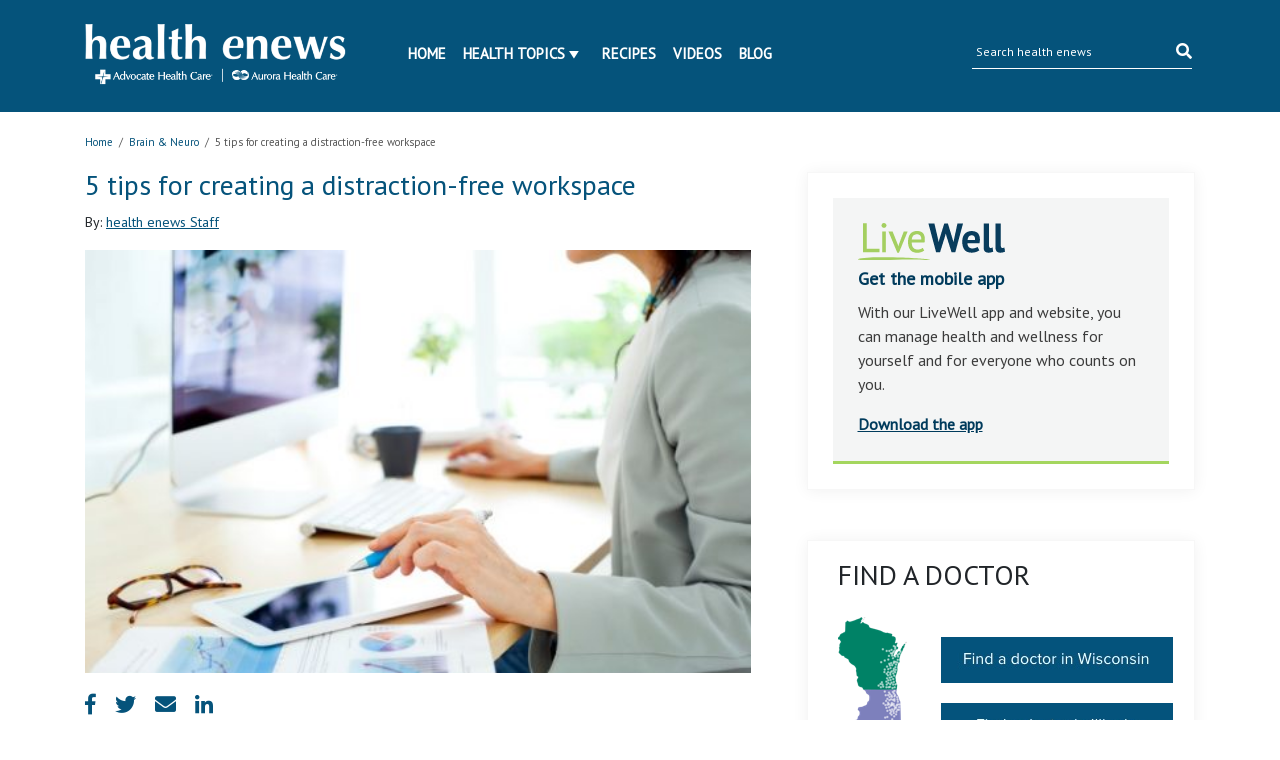

--- FILE ---
content_type: text/html; charset=UTF-8
request_url: https://www.ahchealthenews.com/2022/07/22/5-tips-creating-distraction-free-workspace/
body_size: 15769
content:
<!DOCTYPE html>
<html lang="en-US">
<head>
	<title>5 tips for creating a distraction-free workspace | health enews</title>
	<meta http-equiv="Content-Type" content="text/html; charset=UTF-8" />
    <meta name="author" content="Advocate Aurora Health" />
	<meta name="viewport" content="width=device-width, initial-scale=1.0">
	<meta property="fb:app_id" content="451263464947371"/>
	<meta name="apple-itunes-app" content="app-id=938360989" />
	<meta name="google-play-app" content="app-id=com.advocate.myadvocate" />
        <meta name="p:domain_verify" content="0d5259959f55271e183e3a6812479d1a"/>
    <link href="//fonts.googleapis.com/css?family=Arvo:400,700" rel="stylesheet" type="text/css" />
	<link rel="profile" href="http://gmpg.org/xfn/11" />
    <link rel="stylesheet" type="text/css" media="all" href="//ahchealthenewscdn.azureedge.net/wp-content/themes/advocate/style.css?ver=2.0.22" />
	<link rel="stylesheet" type="text/css" media="print" href="//ahchealthenewscdn.azureedge.net/wp-content/themes/advocate/css/print.css?ver=2.0.22" />

	<script src="https://code.jquery.com/jquery-3.3.1.slim.min.js" integrity="sha384-q8i/X+965DzO0rT7abK41JStQIAqVgRVzpbzo5smXKp4YfRvH+8abtTE1Pi6jizo" crossorigin="anonymous"></script>
	
	<link href="https://stackpath.bootstrapcdn.com/bootstrap/4.1.3/css/bootstrap.min.css" rel="stylesheet" integrity="sha384-MCw98/SFnGE8fJT3GXwEOngsV7Zt27NXFoaoApmYm81iuXoPkFOJwJ8ERdknLPMO" crossorigin="anonymous">
	<script src="https://stackpath.bootstrapcdn.com/bootstrap/4.1.3/js/bootstrap.min.js" integrity="sha384-ChfqqxuZUCnJSK3+MXmPNIyE6ZbWh2IMqE241rYiqJxyMiZ6OW/JmZQ5stwEULTy" crossorigin="anonymous"></script>
	
	<link rel="stylesheet" type="text/css" href="//fonts.googleapis.com/css?family=PT+Sans" />
	<link rel="stylesheet" href="https://use.fontawesome.com/releases/v5.5.0/css/all.css" integrity="sha384-B4dIYHKNBt8Bc12p+WXckhzcICo0wtJAoU8YZTY5qE0Id1GSseTk6S+L3BlXeVIU" crossorigin="anonymous">
	
	<link rel="stylesheet" type="text/css" media="all" href="//ahchealthenewscdn.azureedge.net/wp-content/themes/advocate/aah.css?ver=2.0.22" />
	<link rel="stylesheet" type="text/css" media="all" href="//ahchealthenewscdn.azureedge.net/wp-content/themes/advocate/css/recipe-search.css?ver=2.0.22" />
	<link rel="stylesheet" type="text/css" media="all" href="//ahchealthenewscdn.azureedge.net/wp-content/themes/advocate/css/recipe-detail.css?ver=2.0.22" />
	<link rel="stylesheet" type="text/css" media="all" href="//ahchealthenewscdn.azureedge.net/wp-content/themes/advocate/css/livewell-widget.css?ver=2.0.22" />
	<link rel="stylesheet" type="text/css" media="all" href="//ahchealthenewscdn.azureedge.net/wp-content/themes/advocate/css/smart-app-banner.css?ver=2.0.22" />
    <link href="//ahchealthenewscdn.azureedge.net/wp-content/themes/advocate/css/fonts/fontawesome-pro/fontawesome-all.css" rel="stylesheet"/>
	
		
	<style>
	body.load {display: none;}
	</style>
	
	
		<!--[if IE]>
	<link rel="stylesheet" type="text/css" media="print" href="//ahchealthenewscdn.azureedge.net/wp-content/themes/advocate/printModalIE.css">
	<![endif]-->
	<!--[if lte IE 8]>
	<script type="text/javascript">
	alert ("For best viewing experience please update your browser to Internet Explorer 9 or later, Google Chrome, Mozilla Firefox or Safari.")
	</script>
	<![endif]-->
    <!--[if lte IE 7]>
    <link rel="stylesheet" type="text/css" media="all"  href="//ahchealthenewscdn.azureedge.net/wp-content/themes/advocate/css/IE7orless.css" />
    <![endif]-->

    <link rel="shortcut icon" href="/wp-content/themes/advocate/images/icons/favicon.ico" />
	
		<meta name='robots' content='index, follow, max-image-preview:large, max-snippet:-1, max-video-preview:-1' />

	<!-- This site is optimized with the Yoast SEO plugin v20.4 - https://yoast.com/wordpress/plugins/seo/ -->
	<link rel="canonical" href="https://www.ahchealthenews.com/2022/07/22/5-tips-creating-distraction-free-workspace/" />
	<meta property="og:locale" content="en_US" />
	<meta property="og:type" content="article" />
	<meta property="og:title" content="5 tips for creating a distraction-free workspace | health enews" />
	<meta property="og:description" content="The world is getting more high-tech by the day. Here&#039;s what you can do about it." />
	<meta property="og:url" content="https://www.ahchealthenews.com/2022/07/22/5-tips-creating-distraction-free-workspace/" />
	<meta property="og:site_name" content="health enews" />
	<meta property="article:publisher" content="http://www.facebook.com/AdvocateHealthCare?_fb_noscript=1" />
	<meta property="article:published_time" content="2022-07-22T15:45:32+00:00" />
	<meta property="article:modified_time" content="2025-08-11T16:17:06+00:00" />
	<meta property="og:image" content="https://ahchealthenewscdn.azureedge.net/wp-content/uploads/2018/04/lupus-in-the-workplace.jpg" />
	<meta property="og:image:width" content="744" />
	<meta property="og:image:height" content="473" />
	<meta property="og:image:type" content="image/jpeg" />
	<meta name="author" content="health enews Staff" />
	<meta name="twitter:card" content="summary_large_image" />
	<meta name="twitter:creator" content="@advocatehealth" />
	<meta name="twitter:site" content="@advocatehealth" />
	<meta name="twitter:label1" content="Written by" />
	<meta name="twitter:data1" content="health enews Staff" />
	<meta name="twitter:label2" content="Est. reading time" />
	<meta name="twitter:data2" content="3 minutes" />
	<script type="application/ld+json" class="yoast-schema-graph">{"@context":"https://schema.org","@graph":[{"@type":"WebPage","@id":"https://www.ahchealthenews.com/2022/07/22/5-tips-creating-distraction-free-workspace/","url":"https://www.ahchealthenews.com/2022/07/22/5-tips-creating-distraction-free-workspace/","name":"5 tips for creating a distraction-free workspace | health enews","isPartOf":{"@id":"https://www.ahchealthenews.com/#website"},"primaryImageOfPage":{"@id":"https://www.ahchealthenews.com/2022/07/22/5-tips-creating-distraction-free-workspace/#primaryimage"},"image":{"@id":"https://www.ahchealthenews.com/2022/07/22/5-tips-creating-distraction-free-workspace/#primaryimage"},"thumbnailUrl":"//ahchealthenewscdn.azureedge.net/wp-content/uploads/2018/04/lupus-in-the-workplace.jpg","datePublished":"2022-07-22T15:45:32+00:00","dateModified":"2025-08-11T16:17:06+00:00","author":{"@id":"https://www.ahchealthenews.com/#/schema/person/006d343c661fd6cad29580715c95e2e4"},"breadcrumb":{"@id":"https://www.ahchealthenews.com/2022/07/22/5-tips-creating-distraction-free-workspace/#breadcrumb"},"inLanguage":"en-US","potentialAction":[{"@type":"ReadAction","target":["https://www.ahchealthenews.com/2022/07/22/5-tips-creating-distraction-free-workspace/"]}]},{"@type":"ImageObject","inLanguage":"en-US","@id":"https://www.ahchealthenews.com/2022/07/22/5-tips-creating-distraction-free-workspace/#primaryimage","url":"//ahchealthenewscdn.azureedge.net/wp-content/uploads/2018/04/lupus-in-the-workplace.jpg","contentUrl":"//ahchealthenewscdn.azureedge.net/wp-content/uploads/2018/04/lupus-in-the-workplace.jpg","width":744,"height":473,"caption":"Businesswoman working on computer"},{"@type":"BreadcrumbList","@id":"https://www.ahchealthenews.com/2022/07/22/5-tips-creating-distraction-free-workspace/#breadcrumb","itemListElement":[{"@type":"ListItem","position":1,"name":"Home","item":"https://www.ahchealthenews.com/"},{"@type":"ListItem","position":2,"name":"Today&#8217;s News","item":"https://www.ahchealthenews.com/todays-news/"},{"@type":"ListItem","position":3,"name":"5 tips for creating a distraction-free workspace"}]},{"@type":"WebSite","@id":"https://www.ahchealthenews.com/#website","url":"https://www.ahchealthenews.com/","name":"health enews","description":"","potentialAction":[{"@type":"SearchAction","target":{"@type":"EntryPoint","urlTemplate":"https://www.ahchealthenews.com/?s={search_term_string}"},"query-input":"required name=search_term_string"}],"inLanguage":"en-US"},{"@type":"Person","@id":"https://www.ahchealthenews.com/#/schema/person/006d343c661fd6cad29580715c95e2e4","name":"health enews Staff","image":{"@type":"ImageObject","inLanguage":"en-US","@id":"https://www.ahchealthenews.com/#/schema/person/image/","url":"https://secure.gravatar.com/avatar/c2ee397fb6c92d5f0fbdc311d9a27096?s=96&d=mm&r=g","contentUrl":"https://secure.gravatar.com/avatar/c2ee397fb6c92d5f0fbdc311d9a27096?s=96&d=mm&r=g","caption":"health enews Staff"},"description":"health enews staff is a group of experienced writers from our Advocate Health Care and Aurora Health Care sites, which also includes freelance or intern writers.","url":"https://www.ahchealthenews.com/author/staff/"}]}</script>
	<!-- / Yoast SEO plugin. -->


<link rel="alternate" type="application/rss+xml" title="health enews &raquo; Feed" href="https://www.ahchealthenews.com/feed/" />
<link rel="alternate" type="application/rss+xml" title="health enews &raquo; Comments Feed" href="https://www.ahchealthenews.com/comments/feed/" />
<link rel="alternate" type="application/rss+xml" title="health enews &raquo; 5 tips for creating a distraction-free workspace Comments Feed" href="https://www.ahchealthenews.com/2022/07/22/5-tips-creating-distraction-free-workspace/feed/" />
<script type="text/javascript">
window._wpemojiSettings = {"baseUrl":"https:\/\/s.w.org\/images\/core\/emoji\/14.0.0\/72x72\/","ext":".png","svgUrl":"https:\/\/s.w.org\/images\/core\/emoji\/14.0.0\/svg\/","svgExt":".svg","source":{"concatemoji":"https:\/\/ahchealthenewscdn.azureedge.net\/wp-includes\/js\/wp-emoji-release.min.js?ver=6.1.9"}};
/*! This file is auto-generated */
!function(e,a,t){var n,r,o,i=a.createElement("canvas"),p=i.getContext&&i.getContext("2d");function s(e,t){var a=String.fromCharCode,e=(p.clearRect(0,0,i.width,i.height),p.fillText(a.apply(this,e),0,0),i.toDataURL());return p.clearRect(0,0,i.width,i.height),p.fillText(a.apply(this,t),0,0),e===i.toDataURL()}function c(e){var t=a.createElement("script");t.src=e,t.defer=t.type="text/javascript",a.getElementsByTagName("head")[0].appendChild(t)}for(o=Array("flag","emoji"),t.supports={everything:!0,everythingExceptFlag:!0},r=0;r<o.length;r++)t.supports[o[r]]=function(e){if(p&&p.fillText)switch(p.textBaseline="top",p.font="600 32px Arial",e){case"flag":return s([127987,65039,8205,9895,65039],[127987,65039,8203,9895,65039])?!1:!s([55356,56826,55356,56819],[55356,56826,8203,55356,56819])&&!s([55356,57332,56128,56423,56128,56418,56128,56421,56128,56430,56128,56423,56128,56447],[55356,57332,8203,56128,56423,8203,56128,56418,8203,56128,56421,8203,56128,56430,8203,56128,56423,8203,56128,56447]);case"emoji":return!s([129777,127995,8205,129778,127999],[129777,127995,8203,129778,127999])}return!1}(o[r]),t.supports.everything=t.supports.everything&&t.supports[o[r]],"flag"!==o[r]&&(t.supports.everythingExceptFlag=t.supports.everythingExceptFlag&&t.supports[o[r]]);t.supports.everythingExceptFlag=t.supports.everythingExceptFlag&&!t.supports.flag,t.DOMReady=!1,t.readyCallback=function(){t.DOMReady=!0},t.supports.everything||(n=function(){t.readyCallback()},a.addEventListener?(a.addEventListener("DOMContentLoaded",n,!1),e.addEventListener("load",n,!1)):(e.attachEvent("onload",n),a.attachEvent("onreadystatechange",function(){"complete"===a.readyState&&t.readyCallback()})),(e=t.source||{}).concatemoji?c(e.concatemoji):e.wpemoji&&e.twemoji&&(c(e.twemoji),c(e.wpemoji)))}(window,document,window._wpemojiSettings);
</script>
<style type="text/css">
img.wp-smiley,
img.emoji {
	display: inline !important;
	border: none !important;
	box-shadow: none !important;
	height: 1em !important;
	width: 1em !important;
	margin: 0 0.07em !important;
	vertical-align: -0.1em !important;
	background: none !important;
	padding: 0 !important;
}
</style>
	<link rel='stylesheet' id='sgr_main-css' href='//ahchealthenewscdn.azureedge.net/wp-content/plugins/simple-google-recaptcha/sgr.css?ver=1673544281' type='text/css' media='all' />
<link rel='stylesheet' id='fancyboxCss-css' href='//ahchealthenewscdn.azureedge.net/wp-content/themes/advocate/images/fancybox/jquery.fancybox.css?ver=1767112511' type='text/css' media='all' />
<link rel='stylesheet' id='wp-block-library-css' href='https://ahchealthenewscdn.azureedge.net/wp-includes/css/dist/block-library/style.min.css?ver=6.1.9' type='text/css' media='all' />
<link rel='stylesheet' id='classic-theme-styles-css' href='https://ahchealthenewscdn.azureedge.net/wp-includes/css/classic-themes.min.css?ver=1' type='text/css' media='all' />
<style id='global-styles-inline-css' type='text/css'>
body{--wp--preset--color--black: #000000;--wp--preset--color--cyan-bluish-gray: #abb8c3;--wp--preset--color--white: #ffffff;--wp--preset--color--pale-pink: #f78da7;--wp--preset--color--vivid-red: #cf2e2e;--wp--preset--color--luminous-vivid-orange: #ff6900;--wp--preset--color--luminous-vivid-amber: #fcb900;--wp--preset--color--light-green-cyan: #7bdcb5;--wp--preset--color--vivid-green-cyan: #00d084;--wp--preset--color--pale-cyan-blue: #8ed1fc;--wp--preset--color--vivid-cyan-blue: #0693e3;--wp--preset--color--vivid-purple: #9b51e0;--wp--preset--gradient--vivid-cyan-blue-to-vivid-purple: linear-gradient(135deg,rgba(6,147,227,1) 0%,rgb(155,81,224) 100%);--wp--preset--gradient--light-green-cyan-to-vivid-green-cyan: linear-gradient(135deg,rgb(122,220,180) 0%,rgb(0,208,130) 100%);--wp--preset--gradient--luminous-vivid-amber-to-luminous-vivid-orange: linear-gradient(135deg,rgba(252,185,0,1) 0%,rgba(255,105,0,1) 100%);--wp--preset--gradient--luminous-vivid-orange-to-vivid-red: linear-gradient(135deg,rgba(255,105,0,1) 0%,rgb(207,46,46) 100%);--wp--preset--gradient--very-light-gray-to-cyan-bluish-gray: linear-gradient(135deg,rgb(238,238,238) 0%,rgb(169,184,195) 100%);--wp--preset--gradient--cool-to-warm-spectrum: linear-gradient(135deg,rgb(74,234,220) 0%,rgb(151,120,209) 20%,rgb(207,42,186) 40%,rgb(238,44,130) 60%,rgb(251,105,98) 80%,rgb(254,248,76) 100%);--wp--preset--gradient--blush-light-purple: linear-gradient(135deg,rgb(255,206,236) 0%,rgb(152,150,240) 100%);--wp--preset--gradient--blush-bordeaux: linear-gradient(135deg,rgb(254,205,165) 0%,rgb(254,45,45) 50%,rgb(107,0,62) 100%);--wp--preset--gradient--luminous-dusk: linear-gradient(135deg,rgb(255,203,112) 0%,rgb(199,81,192) 50%,rgb(65,88,208) 100%);--wp--preset--gradient--pale-ocean: linear-gradient(135deg,rgb(255,245,203) 0%,rgb(182,227,212) 50%,rgb(51,167,181) 100%);--wp--preset--gradient--electric-grass: linear-gradient(135deg,rgb(202,248,128) 0%,rgb(113,206,126) 100%);--wp--preset--gradient--midnight: linear-gradient(135deg,rgb(2,3,129) 0%,rgb(40,116,252) 100%);--wp--preset--duotone--dark-grayscale: url('#wp-duotone-dark-grayscale');--wp--preset--duotone--grayscale: url('#wp-duotone-grayscale');--wp--preset--duotone--purple-yellow: url('#wp-duotone-purple-yellow');--wp--preset--duotone--blue-red: url('#wp-duotone-blue-red');--wp--preset--duotone--midnight: url('#wp-duotone-midnight');--wp--preset--duotone--magenta-yellow: url('#wp-duotone-magenta-yellow');--wp--preset--duotone--purple-green: url('#wp-duotone-purple-green');--wp--preset--duotone--blue-orange: url('#wp-duotone-blue-orange');--wp--preset--font-size--small: 13px;--wp--preset--font-size--medium: 20px;--wp--preset--font-size--large: 36px;--wp--preset--font-size--x-large: 42px;--wp--preset--spacing--20: 0.44rem;--wp--preset--spacing--30: 0.67rem;--wp--preset--spacing--40: 1rem;--wp--preset--spacing--50: 1.5rem;--wp--preset--spacing--60: 2.25rem;--wp--preset--spacing--70: 3.38rem;--wp--preset--spacing--80: 5.06rem;}:where(.is-layout-flex){gap: 0.5em;}body .is-layout-flow > .alignleft{float: left;margin-inline-start: 0;margin-inline-end: 2em;}body .is-layout-flow > .alignright{float: right;margin-inline-start: 2em;margin-inline-end: 0;}body .is-layout-flow > .aligncenter{margin-left: auto !important;margin-right: auto !important;}body .is-layout-constrained > .alignleft{float: left;margin-inline-start: 0;margin-inline-end: 2em;}body .is-layout-constrained > .alignright{float: right;margin-inline-start: 2em;margin-inline-end: 0;}body .is-layout-constrained > .aligncenter{margin-left: auto !important;margin-right: auto !important;}body .is-layout-constrained > :where(:not(.alignleft):not(.alignright):not(.alignfull)){max-width: var(--wp--style--global--content-size);margin-left: auto !important;margin-right: auto !important;}body .is-layout-constrained > .alignwide{max-width: var(--wp--style--global--wide-size);}body .is-layout-flex{display: flex;}body .is-layout-flex{flex-wrap: wrap;align-items: center;}body .is-layout-flex > *{margin: 0;}:where(.wp-block-columns.is-layout-flex){gap: 2em;}.has-black-color{color: var(--wp--preset--color--black) !important;}.has-cyan-bluish-gray-color{color: var(--wp--preset--color--cyan-bluish-gray) !important;}.has-white-color{color: var(--wp--preset--color--white) !important;}.has-pale-pink-color{color: var(--wp--preset--color--pale-pink) !important;}.has-vivid-red-color{color: var(--wp--preset--color--vivid-red) !important;}.has-luminous-vivid-orange-color{color: var(--wp--preset--color--luminous-vivid-orange) !important;}.has-luminous-vivid-amber-color{color: var(--wp--preset--color--luminous-vivid-amber) !important;}.has-light-green-cyan-color{color: var(--wp--preset--color--light-green-cyan) !important;}.has-vivid-green-cyan-color{color: var(--wp--preset--color--vivid-green-cyan) !important;}.has-pale-cyan-blue-color{color: var(--wp--preset--color--pale-cyan-blue) !important;}.has-vivid-cyan-blue-color{color: var(--wp--preset--color--vivid-cyan-blue) !important;}.has-vivid-purple-color{color: var(--wp--preset--color--vivid-purple) !important;}.has-black-background-color{background-color: var(--wp--preset--color--black) !important;}.has-cyan-bluish-gray-background-color{background-color: var(--wp--preset--color--cyan-bluish-gray) !important;}.has-white-background-color{background-color: var(--wp--preset--color--white) !important;}.has-pale-pink-background-color{background-color: var(--wp--preset--color--pale-pink) !important;}.has-vivid-red-background-color{background-color: var(--wp--preset--color--vivid-red) !important;}.has-luminous-vivid-orange-background-color{background-color: var(--wp--preset--color--luminous-vivid-orange) !important;}.has-luminous-vivid-amber-background-color{background-color: var(--wp--preset--color--luminous-vivid-amber) !important;}.has-light-green-cyan-background-color{background-color: var(--wp--preset--color--light-green-cyan) !important;}.has-vivid-green-cyan-background-color{background-color: var(--wp--preset--color--vivid-green-cyan) !important;}.has-pale-cyan-blue-background-color{background-color: var(--wp--preset--color--pale-cyan-blue) !important;}.has-vivid-cyan-blue-background-color{background-color: var(--wp--preset--color--vivid-cyan-blue) !important;}.has-vivid-purple-background-color{background-color: var(--wp--preset--color--vivid-purple) !important;}.has-black-border-color{border-color: var(--wp--preset--color--black) !important;}.has-cyan-bluish-gray-border-color{border-color: var(--wp--preset--color--cyan-bluish-gray) !important;}.has-white-border-color{border-color: var(--wp--preset--color--white) !important;}.has-pale-pink-border-color{border-color: var(--wp--preset--color--pale-pink) !important;}.has-vivid-red-border-color{border-color: var(--wp--preset--color--vivid-red) !important;}.has-luminous-vivid-orange-border-color{border-color: var(--wp--preset--color--luminous-vivid-orange) !important;}.has-luminous-vivid-amber-border-color{border-color: var(--wp--preset--color--luminous-vivid-amber) !important;}.has-light-green-cyan-border-color{border-color: var(--wp--preset--color--light-green-cyan) !important;}.has-vivid-green-cyan-border-color{border-color: var(--wp--preset--color--vivid-green-cyan) !important;}.has-pale-cyan-blue-border-color{border-color: var(--wp--preset--color--pale-cyan-blue) !important;}.has-vivid-cyan-blue-border-color{border-color: var(--wp--preset--color--vivid-cyan-blue) !important;}.has-vivid-purple-border-color{border-color: var(--wp--preset--color--vivid-purple) !important;}.has-vivid-cyan-blue-to-vivid-purple-gradient-background{background: var(--wp--preset--gradient--vivid-cyan-blue-to-vivid-purple) !important;}.has-light-green-cyan-to-vivid-green-cyan-gradient-background{background: var(--wp--preset--gradient--light-green-cyan-to-vivid-green-cyan) !important;}.has-luminous-vivid-amber-to-luminous-vivid-orange-gradient-background{background: var(--wp--preset--gradient--luminous-vivid-amber-to-luminous-vivid-orange) !important;}.has-luminous-vivid-orange-to-vivid-red-gradient-background{background: var(--wp--preset--gradient--luminous-vivid-orange-to-vivid-red) !important;}.has-very-light-gray-to-cyan-bluish-gray-gradient-background{background: var(--wp--preset--gradient--very-light-gray-to-cyan-bluish-gray) !important;}.has-cool-to-warm-spectrum-gradient-background{background: var(--wp--preset--gradient--cool-to-warm-spectrum) !important;}.has-blush-light-purple-gradient-background{background: var(--wp--preset--gradient--blush-light-purple) !important;}.has-blush-bordeaux-gradient-background{background: var(--wp--preset--gradient--blush-bordeaux) !important;}.has-luminous-dusk-gradient-background{background: var(--wp--preset--gradient--luminous-dusk) !important;}.has-pale-ocean-gradient-background{background: var(--wp--preset--gradient--pale-ocean) !important;}.has-electric-grass-gradient-background{background: var(--wp--preset--gradient--electric-grass) !important;}.has-midnight-gradient-background{background: var(--wp--preset--gradient--midnight) !important;}.has-small-font-size{font-size: var(--wp--preset--font-size--small) !important;}.has-medium-font-size{font-size: var(--wp--preset--font-size--medium) !important;}.has-large-font-size{font-size: var(--wp--preset--font-size--large) !important;}.has-x-large-font-size{font-size: var(--wp--preset--font-size--x-large) !important;}
.wp-block-navigation a:where(:not(.wp-element-button)){color: inherit;}
:where(.wp-block-columns.is-layout-flex){gap: 2em;}
.wp-block-pullquote{font-size: 1.5em;line-height: 1.6;}
</style>
<script type='text/javascript' src='//ahchealthenewscdn.azureedge.net/wp-content/themes/advocate/js/jqueryandmodules.js?ver=1767112511' id='jquery-js'></script>
<script type='text/javascript' id='sgr_main-js-extra'>
/* <![CDATA[ */
var sgr_main = {"sgr_site_key":"6LfQIC8sAAAAABSjjwh2SPTVo5dutV8eDe5J4u74"};
/* ]]> */
</script>
<script type='text/javascript' src='//ahchealthenewscdn.azureedge.net/wp-content/plugins/simple-google-recaptcha/sgr.js?ver=1673544281' id='sgr_main-js'></script>
<script type='text/javascript' src='//ahchealthenewscdn.azureedge.net/wp-content/plugins/stop-user-enumeration/frontend/js/frontend.js?ver=1.4.4' id='stop-user-enumeration-js'></script>
<link rel="https://api.w.org/" href="https://www.ahchealthenews.com/wp-json/" /><link rel="alternate" type="application/json" href="https://www.ahchealthenews.com/wp-json/wp/v2/posts/72141" /><link rel="EditURI" type="application/rsd+xml" title="RSD" href="https://www.ahchealthenews.com/xmlrpc.php?rsd" />
<link rel="wlwmanifest" type="application/wlwmanifest+xml" href="https://www.ahchealthenews.com/wp-includes/wlwmanifest.xml" />
<link rel='shortlink' href='https://www.ahchealthenews.com/?p=72141' />
<link rel="alternate" type="application/json+oembed" href="https://www.ahchealthenews.com/wp-json/oembed/1.0/embed?url=https%3A%2F%2Fwww.ahchealthenews.com%2F2022%2F07%2F22%2F5-tips-creating-distraction-free-workspace%2F" />
<link rel="alternate" type="text/xml+oembed" href="https://www.ahchealthenews.com/wp-json/oembed/1.0/embed?url=https%3A%2F%2Fwww.ahchealthenews.com%2F2022%2F07%2F22%2F5-tips-creating-distraction-free-workspace%2F&#038;format=xml" />
<link rel="Shortcut Icon" type="image/x-icon" href="/wp-content/themes/advocate/images/favicon.ico" />
	
		<style>
	.tipsy{padding:5px;font-size:10px;opacity:.8;background-repeat:no-repeat;background-image:url(../images/tipsy.gif)}.tipsy-inner{padding:5px 8px 4px 8px;background-color:#000;color:#fff;max-width:200px;text-align:center}.tipsy-inner{-moz-border-radius:3px;-webkit-border-radius:3px}.tipsy-north{background-position:top center}.tipsy-south{background-position:bottom center}.tipsy-east{background-position:right center}.tipsy-west{background-position:left center}#fancybox-loading{position:fixed;top:50%;left:50%;width:40px;height:40px;margin-top:-20px;margin-left:-20px;cursor:pointer;overflow:hidden;z-index:1104;display:none}#fancybox-loading div{position:absolute;top:0;left:0;width:40px;height:480px;background-image:url(fancybox.png)}#fancybox-overlay{position:absolute;top:0;left:0;width:100%;z-index:1100;display:none}#fancybox-tmp{padding:0;margin:0;border:0;overflow:auto;display:none}#fancybox-wrap{position:absolute;top:0;left:0;padding:20px;z-index:1101;outline:0;display:none}#fancybox-wrap a,#fancybox-wrap table{border:none}#fancybox-outer{position:relative;width:100%;height:100%;background:#fff}#fancybox-content{width:0;height:0;padding:0;outline:0;position:relative;overflow:hidden;z-index:1102;border:0 solid #fff}#fancybox-hide-sel-frame{position:absolute;top:0;left:0;width:100%;height:100%;background:0 0;z-index:1101}#fancybox-close{position:absolute;top:-15px;right:-15px;width:30px;height:30px;background:transparent url(fancybox.png) -40px 0;cursor:pointer;z-index:1103;display:none}#fancybox-error{color:#444;font:normal 12px/20px Arial;padding:14px;margin:0}#fancybox-img{width:100%;height:100%;padding:0;margin:0;border:none;outline:0;line-height:0;vertical-align:top}#fancybox-frame{width:100%;height:100%;border:none;display:block}#fancybox-left,#fancybox-right{position:absolute;bottom:0;height:100%;width:35%;cursor:pointer;outline:0;background:transparent url(blank.gif);z-index:1102;display:none}#fancybox-left{left:0}#fancybox-right{right:0}#fancybox-left-ico,#fancybox-right-ico{position:absolute;top:50%;left:-9999px;width:30px;height:30px;margin-top:-15px;cursor:pointer;z-index:1102;display:block}#fancybox-left-ico{background-image:url(fancybox.png);background-position:-40px -30px}#fancybox-right-ico{background-image:url(fancybox.png);background-position:-40px -60px}#fancybox-left:hover,#fancybox-right:hover{visibility:visible}#fancybox-left:hover span{left:20px}#fancybox-right:hover span{left:auto;right:20px}.fancybox-bg{position:absolute;padding:0;margin:0;border:0;width:20px;height:20px;z-index:1001}#fancybox-bg-n{top:-20px;left:0;width:100%;background-image:url(fancybox-x.png)}#fancybox-bg-ne{top:-20px;right:-20px;background-image:url(fancybox.png);background-position:-40px -162px}#fancybox-bg-e{top:0;right:-20px;height:100%;background-image:url(fancybox-y.png);background-position:-20px 0}#fancybox-bg-se{bottom:-20px;right:-20px;background-image:url(fancybox.png);background-position:-40px -182px}#fancybox-bg-s{bottom:-20px;left:0;width:100%;background-image:url(fancybox-x.png);background-position:0 -20px}#fancybox-bg-sw{bottom:-20px;left:-20px;background-image:url(fancybox.png);background-position:-40px -142px}#fancybox-bg-w{top:0;left:-20px;height:100%;background-image:url(fancybox-y.png)}#fancybox-bg-nw{top:-20px;left:-20px;background-image:url(fancybox.png);background-position:-40px -122px}#fancybox-title{font-family:Helvetica;font-size:12px;z-index:1102}.fancybox-title-inside{padding-bottom:10px;text-align:center;color:#333;background:#fff;position:relative}.fancybox-title-outside{padding-top:10px;color:#fff}.fancybox-title-over{position:absolute;bottom:0;left:0;color:#fff;text-align:left}#fancybox-title-over{padding:10px;background-image:url(fancy_title_over.png);display:block}.fancybox-title-float{position:absolute;left:0;bottom:-20px;height:32px}#fancybox-title-float-wrap{border:none;border-collapse:collapse;width:auto}#fancybox-title-float-wrap td{border:none;white-space:nowrap}#fancybox-title-float-left{padding:0 0 0 15px;background:url(fancybox.png) -40px -90px no-repeat}#fancybox-title-float-main{color:#fff;line-height:29px;font-weight:700;padding:0 0 3px 0;background:url(fancybox-x.png) 0 -40px}#fancybox-title-float-right{padding:0 0 0 15px;background:url(fancybox.png) -55px -90px no-repeat}.fancybox-ie6 #fancybox-close{background:0 0}.fancybox-ie6 #fancybox-left-ico{background:0 0}.fancybox-ie6 #fancybox-right-ico{background:0 0}.fancybox-ie6 #fancybox-title-over{background:0 0;zoom:1}.fancybox-ie6 #fancybox-title-float-left{background:0 0}.fancybox-ie6 #fancybox-title-float-main{background:0 0}.fancybox-ie6 #fancybox-title-float-right{background:0 0}#fancybox-hide-sel-frame,.fancybox-ie6 #fancybox-bg-e,.fancybox-ie6 #fancybox-bg-w,.fancybox-ie6 #fancybox-left,.fancybox-ie6 #fancybox-right{height:expression(this.parentNode.clientHeight + "px")}#fancybox-loading.fancybox-ie6{position:absolute;margin-top:0;top:expression( (-20 + (document.documentElement.clientHeight ? document.documentElement.clientHeight/2 : document.body.clientHeight/2 ) + ( ignoreMe = document.documentElement.scrollTop ? document.documentElement.scrollTop : document.body.scrollTop )) + 'px')}#fancybox-loading.fancybox-ie6 div{background:0 0}.fancybox-ie .fancybox-bg{background:0 0!important}
	</style>
	
		<style>
	.wp-email P{text-align:left}.wp-email label{font-weight:700}.wp-email-loading{display:none;text-align:center;height:16px}.wp-email-image{border:0}#wp-email-required{font-weight:700}#wp-email-button{text-align:center}#wp-email-popup{padding:1em 1em 0}.sgr-recaptcha{transform:scale(.9);transform-origin:0 0;clear:both;padding:10px 0 5px 0}.login form{padding-bottom:26px}
	</style>
	
	<script type="text/javascript" src="//ahchealthenewscdn.azureedge.net/wp-content/themes/advocate/js/recipes-breadcrumb.js?ver=2.0.22"></script>
	<script type="text/javascript">
	jQuery(document).ready(function(){
		jQuery('.news-slider-wrap .slides_control  li').each(function(){
			jQuery(this).width(jQuery(this).parent().parent().width());
		});
	});
	jQuery(window).resize(function(){
		jQuery('.news-slider-wrap .slides_control  li').each(function(){
			jQuery(this).width(jQuery(this).parent().parent().width());
		});
	});

		(function ($) {
		'use strict';

		$(document).ready(function ($) {
			$(".comment-form input[name='author']").blur(function () {
				$(this).val($(this).val().replace(/\d+/g, ''));
			});
		});

	})(jQuery);
	function sgr() {
		var recaptcha = document.getElementsByClassName("sgr-recaptcha");
		for (var i = 0; i < recaptcha.length; i++) {
			grecaptcha.render(recaptcha.item(i), {"sitekey" : sgr_recaptcha.site_key});
		}
	};
	</script>
</head>
<body class="post-template-default single single-post postid-72141 single-format-standard load">
	<script src="//ahchealthenewscdn.azureedge.net/wp-content/themes/advocate/js/smart-app-banner.js?ver=2.0.22"></script>
	<script>
		new SmartBanner({
			daysHidden: 15,
			daysReminder: 90,
			appStoreLanguage: 'us',
			title: 'LiveWell with Advocate Aurora',
			author: 'Advocate Health Care',
			button: 'View',
			store: {
				ios: 'On the App Store',	
				android: 'In Google Play'
			},
			price: {
				ios: 'FREE',
				android: 'FREE'
			},
			icon: 'https://lh3.googleusercontent.com/yIWUblzd9Slk-bDHFDbBLt8F0Q5izh9D3iaySli7aXzobA-f5LwqT85EjBaTdYCBhA=s180-rw'
		});
	</script>
    <div id="header">
		<div id="header-body">
            <div class="container row navbar">
				<div id="logo-container" class="col-md-3 col-9">
					<a href="https://www.ahchealthenews.com" title="health enews"><img src="//ahchealthenewscdn.azureedge.net/wp-content/themes/advocate/images/enews_logo_webheader.png" alt="health enews" /></a>
				</div>
                <div id="primary-menu" class="col-md-6">
					<div id="popout">
						<ul id="menu-main-menu" class="menu"><li id="menu-item-50" class="menu-item menu-item-type-custom menu-item-object-custom menu-item-50"><a href="/">Home</a></li>
<li id="menu-item-51" class="menu-item menu-item-type-custom menu-item-object-custom menu-item-has-children menu-item-51"><a href="#">Health Topics</a>
<ul class="sub-menu">
	<li id="menu-item-3051" class="menu-item menu-item-type-taxonomy menu-item-object-category menu-item-3051"><a href="https://www.ahchealthenews.com/category/behavioral-health-2/">Behavioral health</a></li>
	<li id="menu-item-144" class="menu-item menu-item-type-taxonomy menu-item-object-category menu-item-144"><a href="https://www.ahchealthenews.com/category/bone-joint/">Bone &amp; Joint</a></li>
	<li id="menu-item-145" class="menu-item menu-item-type-taxonomy menu-item-object-category current-post-ancestor current-menu-parent current-post-parent menu-item-145"><a href="https://www.ahchealthenews.com/category/brain-neuro/">Brain &amp; Neuro</a></li>
	<li id="menu-item-49" class="menu-item menu-item-type-taxonomy menu-item-object-category menu-item-49"><a href="https://www.ahchealthenews.com/category/cancer/">Cancer care</a></li>
	<li id="menu-item-685" class="menu-item menu-item-type-taxonomy menu-item-object-category menu-item-685"><a href="https://www.ahchealthenews.com/category/dental-health/">Dental health</a></li>
	<li id="menu-item-148" class="menu-item menu-item-type-taxonomy menu-item-object-category menu-item-148"><a href="https://www.ahchealthenews.com/category/diet-nutrition/">Diet &amp; Nutrition</a></li>
	<li id="menu-item-149" class="menu-item menu-item-type-taxonomy menu-item-object-category menu-item-149"><a href="https://www.ahchealthenews.com/category/digestive-gastrointestinal/">Digestive &amp; Gastrointestinal</a></li>
	<li id="menu-item-98457" class="menu-item menu-item-type-taxonomy menu-item-object-category menu-item-98457"><a href="https://www.ahchealthenews.com/category/espanol/">Español</a></li>
	<li id="menu-item-151" class="menu-item menu-item-type-taxonomy menu-item-object-category menu-item-151"><a href="https://www.ahchealthenews.com/category/fitness-wellness/">Fitness &amp; Wellness</a></li>
	<li id="menu-item-158" class="menu-item menu-item-type-taxonomy menu-item-object-category menu-item-158"><a href="https://www.ahchealthenews.com/category/health-technology/">Health technology</a></li>
	<li id="menu-item-152" class="menu-item menu-item-type-taxonomy menu-item-object-category menu-item-152"><a href="https://www.ahchealthenews.com/category/heart-care/">Heart care</a></li>
	<li id="menu-item-24499" class="menu-item menu-item-type-taxonomy menu-item-object-category menu-item-24499"><a href="https://www.ahchealthenews.com/category/infographics/">Infographics</a></li>
	<li id="menu-item-153" class="menu-item menu-item-type-taxonomy menu-item-object-category menu-item-153"><a href="https://www.ahchealthenews.com/category/kidney-urinary/">Kidney &amp; Urinary</a></li>
	<li id="menu-item-45" class="menu-item menu-item-type-taxonomy menu-item-object-category menu-item-45"><a href="https://www.ahchealthenews.com/category/mens-health/">Men&#8217;s Health</a></li>
	<li id="menu-item-7289" class="menu-item menu-item-type-taxonomy menu-item-object-category menu-item-7289"><a href="https://www.ahchealthenews.com/category/parenting-2/">Parenting</a></li>
	<li id="menu-item-43" class="menu-item menu-item-type-taxonomy menu-item-object-category menu-item-43"><a href="https://www.ahchealthenews.com/category/pediatric-care/">Pediatric care</a></li>
	<li id="menu-item-10146" class="menu-item menu-item-type-taxonomy menu-item-object-category menu-item-10146"><a href="https://www.ahchealthenews.com/category/pregnancy-2/">Pregnancy</a></li>
	<li id="menu-item-157" class="menu-item menu-item-type-taxonomy menu-item-object-category menu-item-157"><a href="https://www.ahchealthenews.com/category/primary-care/">Primary care</a></li>
	<li id="menu-item-150" class="menu-item menu-item-type-taxonomy menu-item-object-category menu-item-150"><a href="https://www.ahchealthenews.com/category/senior-care/">Senior care</a></li>
	<li id="menu-item-25026" class="menu-item menu-item-type-taxonomy menu-item-object-category menu-item-25026"><a href="https://www.ahchealthenews.com/category/skin-care-2/">Skin care</a></li>
	<li id="menu-item-10042" class="menu-item menu-item-type-taxonomy menu-item-object-category menu-item-10042"><a href="https://www.ahchealthenews.com/category/trauma-care/">Trauma care</a></li>
	<li id="menu-item-10043" class="menu-item menu-item-type-taxonomy menu-item-object-category menu-item-10043"><a href="https://www.ahchealthenews.com/category/vision-care/">Vision care</a></li>
	<li id="menu-item-44" class="menu-item menu-item-type-taxonomy menu-item-object-category menu-item-44"><a href="https://www.ahchealthenews.com/category/womens-health/">Women&#8217;s Health</a></li>
</ul>
</li>
<li id="menu-item-93019" class="menu-item menu-item-type-post_type menu-item-object-page menu-item-93019"><a href="https://www.ahchealthenews.com/recipes/">Recipes</a></li>
<li id="menu-item-378" class="menu-item menu-item-type-taxonomy menu-item-object-category menu-item-378"><a href="https://www.ahchealthenews.com/category/videos/">Videos</a></li>
<li id="menu-item-52" class="menu-item menu-item-type-custom menu-item-object-custom menu-item-52"><a title="Blog" href="/category/blog-posts/">Blog</a></li>
</ul>					</div>
                </div>
				<div id="header_right_section" class="col-md-3 hide-mobile-nav-search">
					<div id="search-box">
						<form method="get" id="topsearchform" action="https://www.ahchealthenews.com/">
							<div id="search-input-wrap"><input type="text" name="s" id="top-search" onblur="javascript:if (this.value=='') {this.value='Search health enews';}" onfocus="javascript:if(this.value=='Search health enews') {this.value='';}" value="Search health enews" maxlength="50" autocomplete="off" /></div>
							<div id="search-icon-wrap"><i class="fas fa-search"></i></div>
						</form>
					</div>
				</div>
				<div id="toggle">
					<i class="fas fa-search"></i>
					<i class="fas fa-bars"></i>
				</div>
            </div>
        </div>
    </div>
    <div id="main-content">
        <div class="container clearfix">
		<div id="breadcrumbs"><a href="https://www.ahchealthenews.com">Home</a> <span>/</span> <a href="https://www.ahchealthenews.com/category/brain-neuro/">Brain &amp; Neuro</a> <span>/</span> 5 tips for creating a distraction-free workspace</div>	<div id="content" class="clearfix">
		<div class="postcontent">
			              
											<div id="post-72141" class="entry clearfix post-72141 post type-post status-publish format-standard has-post-thumbnail hentry category-brain-neuro tag-advocate-lutheran-general-hospital tag-dr-darren-gitelman tag-advocate-memory-center physician-name-dr-darren-gitelman team-childrens-team">
				
                                
                <div class="entry_c clearfix">
                
                    <div id="page_title" class="entry_title">
                        <h1 title="5 tips for creating a distraction-free workspace">5 tips for creating a distraction-free workspace</h1>
                    	<div id="page_author" class="entry_author">
							<span>By: </span><a href="https://www.ahchealthenews.com/author/staff/">health enews Staff</a>
						</div>
					</div>
					<div class="clear"></div>
                    
                                        
                                        
                                        
                    <div class="entry_image">
                        <img class="imgfade" src="//ahchealthenewscdn.azureedge.net/wp-content/uploads/2018/04/lupus-in-the-workplace-505x321.jpg" alt="5 tips for creating a distraction-free workspace" />
                    </div>
                    
                                        
                                        
                    <div class="entry_content entry_content_sinngle">
												<div class="sociable" style="margin-top:5px;">
							<a href="https://www.facebook.com/sharer/sharer.php?u=https://www.ahchealthenews.com/2022/07/22/5-tips-creating-distraction-free-workspace/" target="_blank" style="display:inline-block;height:26px;vertical-align:middle;">
								<i class="fab fa-facebook-f"></i>
							</a>
							<a href="http://twitter.com/intent/tweet?original_referer=&text=The world is getting more high-tech by the day. Here's what you can do about it.&url=https://www.ahchealthenews.com/2022/07/22/5-tips-creating-distraction-free-workspace/" target="_blank" style="display:inline-block;height:26px;vertical-align:middle;">
								<i class="fab fa-twitter"></i>
							</a>
														<a href="mailto:email@email.com?subject=5 tips for creating a distraction-free workspace&body=Check out this article:%0D%0Ahttps://www.ahchealthenews.com/2022/07/22/5-tips-creating-distraction-free-workspace/%0D%0AThe world is getting more high-tech by the day. Here's what you can do about it." target="_blank" style="display:inline-block;height:26px;vertical-align:middle;">
								<i class="fas fa-envelope"></i>
							</a>
							<a href="https://www.linkedin.com/shareArticle?mini=true&title=5 tips for creating a distraction-free workspace&summary=The world is getting more high-tech by the day. Here's what you can do about it.&url=https://www.ahchealthenews.com/2022/07/22/5-tips-creating-distraction-free-workspace/" target="_blank" style="display:inline-block;height:26px;vertical-align:middle;">
								<i class="fab fa-linkedin-in"></i>
							</a>						
						</div>

					</div>
					<p>Our world is getting more high-tech by the day.</p>
<p>That means technology is continually encroaching on how we work, study, interact socially and consume information. So the question becomes: Can our minds keep up with our machinery?</p>
<p>“Technology allows the creation of multiple stimuli vying for our attention all the time, which makes it difficult to get work done,” says <a href="https://www.advocatehealth.com/doctors/darren-gitelman-1164530804" target="_blank" rel="noopener">Dr. Darren Gitelman</a>, the senior medical director of the <a href="https://www.advocatehealth.com/health-services/advocate-memory-center/">Advocate Memory Center</a> at <a href="https://www.advocatehealth.com/">Advocate Health Care</a>. “Think about the office of the 1970s. There were no smartphones or personal computers. One could work with minimal interruptions. Now, a single device has multiple apps (messaging, social media, email, etc.) — each with notifications. The problem is that we still have the same old human brain, and the rate-limiting step in being productive is people’s ability to focus on, understand and utilize the information in interesting and creative ways.”</p>
<p>But there is still room for us to minimize distraction and be productive at the office or while working from home.</p>
<p><strong>Clear off your virtual and physical workspace</strong></p>
<p>When someone changes their eating habits, it’s recommended they clean out their kitchen and remove the “unhealthy” foods they no longer wish to eat. The same “out of sight, out of mind” philosophy works when it comes to technological distractions.</p>
<p>“When something is out of sight, it is not distracting us. The world has an unlimited number of stimuli, but humans – all animals really – have limited attention capabilities. We use our attention to filter out (i.e., ignore) unneeded information,” says Dr. Gitelman. “Having all notifications and emails on all the time is like a band playing in your office &#8211; it is very, very difficult to ignore.”</p>
<ul>
<li><strong>Clear off your desk. </strong>Only have materials out that are related to the task at hand. Put whatever you’re not using – phone, planner or notebook – away and out of sight.</li>
<li><strong>Work in a quiet place. </strong>Close your office door or consider wearing noise-cancelling headphones if you work around others.</li>
<li><strong>Keep open only tabs, documents and apps related to the current task. </strong>Close all others.</li>
<li><strong>Avoid having your email open. </strong>Don’t check email while working on a big project, such as a report or presentation. Instead, designate specific times of day that you’ll read and respond to messages.</li>
<li><strong>Silence your phone. </strong>Keep your phone out of sight and turn off all alerts and vibrations.</li>
</ul>
<p><strong>Create a block schedule</strong></p>
<p>Once you free your physical space of distractions, try to segment your day into periods for different projects. Think back to your high school schedule; you had 45 minutes for math, followed by 45 minutes of English, then history, etc. Classes were divided by minutes-long passing periods, giving you a built-in break. We can think of breaking up our workday in much the same fashion.</p>
<p>“The idea is to allow one a sufficient amount of time to concentrate on a particular project to be productive. Every time one switches from one task to the next, there is a time cost to starting the new task, and additional time costs in terms of figuring out where one left off, and then focusing on the new information,” says Dr. Gitelman.</p>
<p><em><span class="TextRun SCXW152844760 BCX0" lang="EN-US" xml:lang="EN-US" data-contrast="none"><span class="NormalTextRun SCXW152844760 BCX0" data-ccp-charstyle="Emphasis">Are you trying to find </span><span class="NormalTextRun SCXW152844760 BCX0" data-ccp-charstyle="Emphasis">a doctor? </span></span><a class="Hyperlink SCXW152844760 BCX0" href="https://www.advocatehealth.com/find-a-doctor/" target="_blank" rel="noreferrer noopener"><span class="TextRun Underlined SCXW152844760 BCX0" lang="EN-US" xml:lang="EN-US" data-contrast="none"><span class="NormalTextRun SCXW152844760 BCX0" data-ccp-charstyle="Hyperlink">Look here if you live in Illinois</span></span></a><span class="TextRun SCXW152844760 BCX0" lang="EN-US" xml:lang="EN-US" data-contrast="none"><span class="NormalTextRun SCXW152844760 BCX0" data-ccp-charstyle="Emphasis">. </span></span><a class="Hyperlink SCXW152844760 BCX0" href="https://www.aurorahealthcare.org/doctors" target="_blank" rel="noreferrer noopener"><span class="TextRun Underlined SCXW152844760 BCX0" lang="EN-US" xml:lang="EN-US" data-contrast="none"><span class="NormalTextRun SCXW152844760 BCX0" data-ccp-charstyle="Hyperlink">Look here if you live in Wisconsin.</span></span></a><span class="EOP SCXW152844760 BCX0" data-ccp-props="{&quot;134233117&quot;:true,&quot;134233118&quot;:true,&quot;201341983&quot;:0,&quot;335559738&quot;:0,&quot;335559739&quot;:0,&quot;335559740&quot;:240}"> </span></em></p>
				</div>
                <div class="clear"></div>                    </div>

                    

                    <div class="line"></div>
                    <h3 class="titlebg"><span>Related Posts</span></h3>

                    							<ul class="related-posts clearfix">
																	<li>
										<div class="entry_image">
											<a href="https://www.ahchealthenews.com/2026/01/22/5-eras-of-the-brain/" title="The 5 eras of the brain: What it means for your health"><img src="//ahchealthenewscdn.azureedge.net/wp-content/uploads/2026/01/AdobeStock_122503226-505x337.jpeg" width="505" height="337" alt="The 5 eras of the brain: What it means for your health" /></a>
										</div>
										<div class="entry_title"><a href="https://www.ahchealthenews.com/2026/01/22/5-eras-of-the-brain/" title="The 5 eras of the brain: What it means for your health">The 5 eras of the brain: What it means for your health</a></div>
									</li>
																	<li>
										<div class="entry_image">
											<a href="https://www.ahchealthenews.com/2026/01/19/concussion-vs-bump-on-the-head-should-you-see-a-doctor/" title="Concussion vs. bump on the head: When should you see a doctor?"><img src="//ahchealthenewscdn.azureedge.net/wp-content/uploads/2026/01/AdobeStock_200437334-505x371.jpeg" width="505" height="371" alt="Concussion vs. bump on the head: When should you see a doctor?" /></a>
										</div>
										<div class="entry_title"><a href="https://www.ahchealthenews.com/2026/01/19/concussion-vs-bump-on-the-head-should-you-see-a-doctor/" title="Concussion vs. bump on the head: When should you see a doctor?">Concussion vs. bump on the head: When should you see a doctor?</a></div>
									</li>
																	<li>
										<div class="entry_image">
											<a href="https://www.ahchealthenews.com/2025/12/22/what-experts-know-about-parkinsons-disease/" title="What experts know and don’t know about Parkinson’s disease"><img src="//ahchealthenewscdn.azureedge.net/wp-content/uploads/2025/12/AdobeStock_214614628-505x336.jpeg" width="505" height="336" alt="What experts know and don’t know about Parkinson’s disease" /></a>
										</div>
										<div class="entry_title"><a href="https://www.ahchealthenews.com/2025/12/22/what-experts-know-about-parkinsons-disease/" title="What experts know and don’t know about Parkinson’s disease">What experts know and don’t know about Parkinson’s disease</a></div>
									</li>
																	<li>
										<div class="entry_image">
											<a href="https://www.ahchealthenews.com/2025/12/18/6-lesser-known-facts-about-brain-tumors/" title="6 lesser-known facts about brain tumors"><img src="//ahchealthenewscdn.azureedge.net/wp-content/uploads/2025/08/AdobeStock_1274101027-e1755874943474-505x307.jpeg" width="505" height="307" alt="6 lesser-known facts about brain tumors" /></a>
										</div>
										<div class="entry_title"><a href="https://www.ahchealthenews.com/2025/12/18/6-lesser-known-facts-about-brain-tumors/" title="6 lesser-known facts about brain tumors">6 lesser-known facts about brain tumors</a></div>
									</li>
															</ul>
						<div class="line"></div>
						
<h3 class="titlebg"><span>Comments</span></h3>

<script type="text/javascript">
function unlockForm(){
	$('#submit-button').css("display","inline");
}
</script>
<div id="comments" class="clearfix">
	
	
	
	<div id="respond" class="clearfix">
	
			
		<form class="clearfix" action="https://www.ahchealthenews.com/wp-comments-post.php" method="post" id="commentform">
	
					
            <label for="author">Name <span>*</span></label>
			<input type="text" maxlength="100" name="author" id="author" value="" size="22" tabindex="1" />
			
            <label for="email">Email <span>*</span> <small>(will not be published)</small></label>
			<input type="text" maxlength="100" name="email" id="email" value="" size="22" tabindex="2" />
			
			<input type="hidden" name="url" id="url" value="" size="22" tabindex="3" />

					
            <label for="comment">Comment *</label>
			<textarea id="comment" maxlength="1000" name="comment" cols="58" rows="10" tabindex="4"></textarea>

			<div class="sgr-main"></div>						<button name="submit" type="submit" id="submit-button" tabindex="5" value="submit" class="button"><span>Submit Comment</span></button>
			<input type='hidden' name='comment_post_ID' value='72141' id='comment_post_ID' />
<input type='hidden' name='comment_parent' id='comment_parent' value='0' />
		</form>
        <script>
                const formName = document.getElementById('author');
                const formComment = document.getElementById('comment');
                const formButton = document.getElementById('submit-button');
                const formText = 'You must fill out all form fields and complete recaptcha.';
                const emailText = 'Please enter a valid email address.';
                
                const validateForm = (e) => {
                    const isCaptchaChecked = (grecaptcha && grecaptcha.getResponse().length !== 0);
                    const formEmail = document.getElementById('email');

                    if (formName.value === '' || formEmail.value === '' || formComment.value === '' || !isCaptchaChecked) 
                    {
                        e.preventDefault();
                        createErrorMessage(formText);
                    }
                    else if (!isEmailValid(formEmail.value)) 
                    {
                        e.preventDefault();
                        createErrorMessage(emailText);
                    }
                };

                function insertAfter(referenceNode, newNode) 
                {
                    referenceNode.parentNode.insertBefore(newNode, referenceNode.nextSibling);
                }

                function isEmailValid(input) 
                {
                    const validRegex = /^(([^<>()[\]\\.,;:\s@"]+(\.[^<>()[\]\\.,;:\s@"]+)*)|(".+"))@((\[[0-9]{1,3}\.[0-9]{1,3}\.[0-9]{1,3}\.[0-9]{1,3}])|(([a-zA-Z\-0-9]+\.)+[a-zA-Z]{2,}))$/;
                    
                    if(validRegex.test(input)) {
                        return true;
                    } else {
                        return false;
                    }
                }

                function createErrorMessage(message) 
                {
                    let errorMessageNode = document.createElement('p');
                    errorMessageNode.setAttribute('id', 'error-message');
                    errorMessageNode.style.color = 'red';
                    
                    let errorText = document.createTextNode(message);
                    
                    errorMessageNode.appendChild(errorText);

                    let errorMessageParagraph = document.getElementById('error-message');

                    if (errorMessageParagraph) 
                    {
                        errorMessageParagraph.remove();
                    }

                    insertAfter(formButton, errorMessageNode);
                }

                formButton.addEventListener('click', validateForm);
        </script>
		</div>
    </div>

                    

                    <div class="line"></div>
                                        <div class="navigation page-navigation clearfix">
                                                <div class="nav-previous"><span style="font-size: 14px;">&larr;</span> <a href="https://www.ahchealthenews.com/2022/07/21/bidens-covid-19-case-is-another-reminder-the-pandemic-isnt-over/" rel="prev">Biden&#8217;s COVID-19 case is another reminder the pandemic isn&#8217;t over</a></div>
                        <div class="nav-next"><a href="https://www.ahchealthenews.com/2022/07/22/starting-new-diet-dont-5-things/" rel="next">Avoid these 5 things when starting a diet</a> <span style="font-size: 14px;">&rarr;</span></div>
                    </div>
                    <div class="line"></div>
                                                                                <h4>About the Author</h4>
                    <div class="single-extra-box clearfix" style="margin-bottom: 20px;">
                        <div class="author-image"><img src="//ahchealthenewscdn.azureedge.net/wp-content/uploads/userphoto/14.thumbnail.jpg" alt="health enews Staff" width="80" height="54" class="photo" /></div>
                        <div class="author-desc">
                            <span class="author-title">health enews Staff<br /><span class="author-title-part"></span></span>
                        </div>
                        <p style="margin-bottom: 10px;">health enews staff is a group of experienced writers from our Advocate Health Care and Aurora Health Care sites, which also includes freelance or intern writers.</p>
                        <div class="clear"></div>
                        <div class="author-extras clearfix">
                            <div class="fleft">
                            <a href="https://www.ahchealthenews.com/author/staff/" title="View All Articles by health enews Staff">View All Articles (3993)</a>
                            </div>
                            <div class="fright">
                                                                <a href="mailto:editor@advocatehealth.com" class="author-icons ntip" title="Email" target="_blank"><img src="//ahchealthenewscdn.azureedge.net/wp-content/themes/advocate/images/icons/social/author/email.png" alt="email" /></a>                                                                                                                                                                                            </div>
                        </div>
                    <div class="line"></div>
                    					</div>
                                      
		</div>
	<div class="sidebar col_last">
	<div id="livewell_widget-2" class="widget livewell-widget clearfix">            <div class="row livewell-widget__box">
                <div class="col-12 livewell-widget__contents">
                    <img src="//ahchealthenewscdn.azureedge.net/wp-content/themes/advocate/images/livewell_logo.svg">
                    <h3>Get the mobile app</h3>
                    <p>With our LiveWell app and website, you can manage health and wellness for yourself and for everyone who counts on you.</p>
                    <a href="https://www.advocateaurorahealth.org/livewell" target="_blank">Download the app</a>
                </div>
			</div>        
        </div><div id="findadoctor_widget-3" class="widget find-a-doctor-widget clearfix"><h4 class="titlebg widget-title"><span>Find a Doctor</span></h4>            <div class="row find-a-doctor">
			  <div class="col-4 col-md-4 find-a-doctor-img"><img src="//ahchealthenewscdn.azureedge.net/wp-content/themes/advocate/images/home-states.png"></div>
			  <div class="col-8 col-md-8 find-a-doctor-links">
				<div class="row">
					<a href="https://www.aurorahealthcare.org/doctors" target="_blank"><img src="//ahchealthenewscdn.azureedge.net/wp-content/themes/advocate/images/wisconsin-find-a-doctor-btn.jpg"></a>
				</div>
				<div class="row">
					<a href="https://www.advocatehealth.com/find-a-doctor/" target="_blank"><img src="//ahchealthenewscdn.azureedge.net/wp-content/themes/advocate/images/illinois-find-a-doctor-btn.jpg"></a>
				</div>
			  </div>
			</div>        
        </div>                                <div id="recent-posts-4" class="widget widget_recent_entries clearfix">                <h4 class="titlebg widget-title"><span>Recent Posts</span></h4>                <ul class="sposts-list clearfix">
                                
		<li class="clearfix">
                <div class="entry_image">
                    <a href="https://www.ahchealthenews.com/2026/01/22/4-things-to-know-about-fruit-and-vegetables/"><img src="//ahchealthenewscdn.azureedge.net/wp-content/uploads/2026/01/AdobeStock_104472653-60x60.jpeg" width="60" height="60" alt="4 things to know about fruit and vegetables" /></a>
                </div>
                <div class="entry_c clearfix">
                    <div class="entry_title"><a href="https://www.ahchealthenews.com/2026/01/22/4-things-to-know-about-fruit-and-vegetables/" title="Permalink to 4 things to know about fruit and vegetables">4 things to know about fruit and vegetables</a></div>
                    <div class="entry_meta clearfix">
                        <ul>
                            <li>January 22, 2026</li>
                        </ul>
                    </div>
                </div>
            </li>



                                
		<li class="clearfix">
                <div class="entry_image">
                    <a href="https://www.ahchealthenews.com/2026/01/22/5-eras-of-the-brain/"><img src="//ahchealthenewscdn.azureedge.net/wp-content/uploads/2026/01/AdobeStock_122503226-60x60.jpeg" width="60" height="60" alt="The 5 eras of the brain: What it means for your health" /></a>
                </div>
                <div class="entry_c clearfix">
                    <div class="entry_title"><a href="https://www.ahchealthenews.com/2026/01/22/5-eras-of-the-brain/" title="Permalink to The 5 eras of the brain: What it means for your health">The 5 eras of the brain: What it means for your health</a></div>
                    <div class="entry_meta clearfix">
                        <ul>
                            <li>January 22, 2026</li>
                        </ul>
                    </div>
                </div>
            </li>



                                
		<li class="clearfix">
                <div class="entry_image">
                    <a href="https://www.ahchealthenews.com/2026/01/21/benefits-of-resistance-training-beyond-physique/"><img src="//ahchealthenewscdn.azureedge.net/wp-content/uploads/2026/01/AdobeStock_375043319-60x60.jpeg" width="60" height="60" alt="4 benefits of resistance training that go beyond your physique" /></a>
                </div>
                <div class="entry_c clearfix">
                    <div class="entry_title"><a href="https://www.ahchealthenews.com/2026/01/21/benefits-of-resistance-training-beyond-physique/" title="Permalink to 4 benefits of resistance training that go beyond your physique">4 benefits of resistance training that go beyond your physique</a></div>
                    <div class="entry_meta clearfix">
                        <ul>
                            <li>January 21, 2026</li>
                        </ul>
                    </div>
                </div>
            </li>



                                
		<li class="clearfix">
                <div class="entry_image">
                    <a href="https://www.ahchealthenews.com/2026/01/21/got-snot-try-a-neti-pot/"><img src="//ahchealthenewscdn.azureedge.net/wp-content/uploads/2023/03/AdobeStock_561537929-60x60.jpeg" width="60" height="60" alt="Got snot? Try a neti pot" /></a>
                </div>
                <div class="entry_c clearfix">
                    <div class="entry_title"><a href="https://www.ahchealthenews.com/2026/01/21/got-snot-try-a-neti-pot/" title="Permalink to Got snot? Try a neti pot">Got snot? Try a neti pot</a></div>
                    <div class="entry_meta clearfix">
                        <ul>
                            <li>January 21, 2026</li>
                        </ul>
                    </div>
                </div>
            </li>



                                
		<li class="clearfix">
                <div class="entry_image">
                    <a href="https://www.ahchealthenews.com/2026/01/20/facing-hard-times-with-determination-and-a-smile/"><img src="//ahchealthenewscdn.azureedge.net/wp-content/uploads/2026/01/Picture1-60x60.jpg" width="60" height="60" alt="Facing hard times with determination and a smile" /></a>
                </div>
                <div class="entry_c clearfix">
                    <div class="entry_title"><a href="https://www.ahchealthenews.com/2026/01/20/facing-hard-times-with-determination-and-a-smile/" title="Permalink to Facing hard times with determination and a smile">Facing hard times with determination and a smile</a></div>
                    <div class="entry_meta clearfix">
                        <ul>
                            <li>January 20, 2026</li>
                        </ul>
                    </div>
                </div>
            </li>



                                </ul>
                </div><div class="clear"></div><div id="postcategory_widget_video-3" class="widget postcategory-widget clearfix"><h4 class="titlebg widget-title"><span>Featured Video</span></h4>        
        <div class="entry_title">
			<a id="various1" href="https://www.ahchealthenews.com/2020/06/15/this-is-who-is-at-significantly-increased-risk-for-heart-disease/"  class="format-video video-homepage-popup">
			This is who is at significantly increased risk for heart disease			<div class="video_category_content">
				<img src="//ahchealthenewscdn.azureedge.net/wp-content/uploads/2019/11/AdobeStock_248157853-260x150.jpeg" width="100%" alt="This is who is at significantly increased risk for heart disease" />
				<span class="entry_format ntip entry_format_Video" title="Video">&nbsp;</span>
			</div>
			</a>
			<p>Do you cook from the heart? This is what you need to know.</p>
		</div>
         
        </div><div id="postcategoryauthor_widget-3" class="widget postcategoryauthor-widget clearfix"><h4 class="titlebg widget-title"><span>Featured Blog</span></h4><ul class="sposts-list clearfix">            
            <li class="clearfix">
            	<div class="entry_c">
					<div class="entry_image postcategoryauthor_image row">
						<a href="https://www.ahchealthenews.com/2024/05/03/what-to-say-to-someone-diagnosed-with-cancer/"><img src="//ahchealthenewscdn.azureedge.net/wp-content/uploads/2022/11/AdobeStock_193543982.jpeg" width="100%" alt="What you shouldn&#8217;t say to someone diagnosed with cancer" /></a>
					</div>
					<div class="entry_title postcategoryauthor_entry_title row"><a href="https://www.ahchealthenews.com/2024/05/03/what-to-say-to-someone-diagnosed-with-cancer/" title="Permalink to What you shouldn&#8217;t say to someone diagnosed with cancer">What you shouldn&#8217;t say to someone diagnosed with cancer</a></div>
					<div class="entry_author postcategoryauthor_author row" style="font-weight: normal; font-size: 12px; text-decoration: none; font-family: Helvetica, Arial;" >By: <a href="https://www.ahchealthenews.com/author/jodibrehm/" title="Posts by Dr. Jodi Brehm" rel="author">Dr. Jodi Brehm</a></div>
					<div class="entry_excert postcategoryauthor_entry_excert row" style="clear: both; font-family: Helvetica, Arial, sans-serif; font-size: 16px; font-style: normal; font-variant: normal; font-weight: normal;">It can be tricky to navigate this news with your loved one. Here are some dos and don'ts.</div>
				</div>
            </li>
        
        </ul></div>	</div>
<div class="clear"></div>
            </div>
          </div>        
        </div>
		<div id="footer_all">
			<div class="container">
				<div id="copyrights">
					<div class="col_half we-are-advocate-health">
						<a href="https://www.advocatehealth.org/" target="_blank"><img src="//ahchealthenewscdn.azureedge.net/wp-content/themes/advocate/images/health_enews_logo_no_tagline_webfooter.png" alt="health enews" /></a>
					</div>
					<div class="col_half col_last">
                    <div style="display:block; height:20px;"><a href="https://www.ahchealthenews.com/about-us/">About Us</a>&nbsp;&nbsp;&nbsp;|&nbsp;&nbsp;&nbsp;<a href="https://www.ahchealthenews.com/contact-us/">Contact Us</a>&nbsp;&nbsp;&nbsp;|&nbsp;&nbsp;&nbsp;<a href="https://www.ahchealthenews.com/contributors/">Health eNews Staff</a>&nbsp;&nbsp;&nbsp;|&nbsp;&nbsp;&nbsp;<a href="https://www.ahchealthenews.com/privacy-policy/">Privacy Policy</a></div>
						Copyright 2026 &amp; All Rights Reserved.
					</div>
				</div>
			</div>    
		</div>
	<div id="gotoTop"></div>
<script type='text/javascript' src='//ahchealthenewscdn.azureedge.net/wp-content/themes/advocate/js/jquery.slidepanel.js?ver=1767112511' id='wp_slidepanel-js'></script>
<script type='text/javascript' src='https://ahchealthenewscdn.azureedge.net/wp-includes/js/comment-reply.min.js?ver=6.1.9' id='comment-reply-js'></script>
<script type='text/javascript' src='https://www.recaptcha.net/recaptcha/api.js?hl=en_US&#038;onload=sgr_2&#038;render=explicit&#038;ver=1769185217' id='sgr_recaptcha-js'></script>
</body>
</html>

<!--
Performance optimized by W3 Total Cache. Learn more: https://www.boldgrid.com/w3-total-cache/?utm_source=w3tc&utm_medium=footer_comment&utm_campaign=free_plugin

Page Caching using Disk: Enhanced 

Served from: example.org @ 2026-01-23 10:20:17 by W3 Total Cache
-->